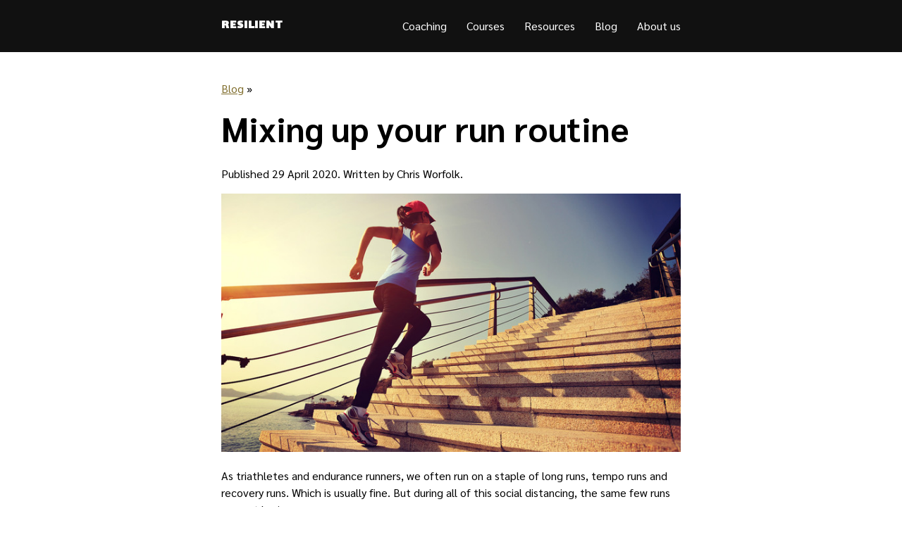

--- FILE ---
content_type: text/html; charset=UTF-8
request_url: https://www.resilient.to/blog/mixing-up-your-run-routine
body_size: 2904
content:
<!DOCTYPE html>
<html lang="en">
<head>
    <title>Mixing up your run routine - Blog - Resilient</title>
    <meta name="description" content="As triathletes and endurance runners, we often run on a staple of long runs, tempo runs and recovery runs. Which is usually fine. But during all of this social distancing, the same few runs can get boring.">
    <meta name="keywords" content="psychology,sport psychology,triathlon,running">
    
    <meta property="og:title" content="Mixing up your run routine">
    <meta property="og:image" content="https://images.resilient.to/crops/1000/woman-running-up-stone-stairs.jpg">
    <meta http-equiv="Content-Type" content="text/html; charset=utf-8">
    <meta name="viewport" content="width=device-width, initial-scale=1">
    <link rel="stylesheet" type="text/css" href="/stylesheets/screen.css?1712425207">
    <link rel="shortcut icon" href="/favicon.ico">
    <link rel="apple-touch-icon" href="/images/apple-touch-icon.png">
</head>
<body>

    <header class="">
        <div>
            <a href="/" class="homepage">Resilient</a>
            <button id="menu-toggle"><i class="fas fa-bars" aria-hidden></i> Menu</button>
            <nav class="">
                <a href="/coaching">Coaching</a>
                <a href="/courses">Courses</a>
                <a href="/resources">Resources</a>
                <a href="/blog">Blog</a>
                <a href="/about">About us</a>
            </nav>
        </div>
    </header>

    <main>

        
<div class="wrapper">
    <p>
        <a href="/blog">Blog</a> &raquo;
    </p>

    <h1>Mixing up your run routine</h1>

    <p>
        Published 29 April 2020.  Written by Chris Worfolk.
    </p>

    <p class="full-width">
        <img src="https://images.resilient.to/crops/16-9/700/woman-running-up-stone-stairs.jpg" alt="Woman running up stone stairs">
    </p>

    <p>As triathletes and endurance runners, we often run on a staple of long runs, tempo runs and recovery runs. Which is usually fine. But during all of this social distancing, the same few runs can get boring.</p>

<p>If you are struggling for motivation, here are some ideas for mixing up your routine.</p>

<h2>Virtual races</h2>

<p>Many events organisers are putting together virtual races: Ironman, Even Splits and It's Grim Up North Running to name a few. Some even involve a medal and a t-shirt, too. Signing up to a virtual event can give you some purpose and structure to your training.</p>

<p>If nothing takes your fancy, you could even organise something yourself. Personally, I'm planning a full distance triathlon that I'm provisionally calling <em>Covidman</em>.</p>

<h2>Hill repeats</h2>

<p>Many runners do hill repeats, but they can often get forgotten about if your A race is flat. The process is simple: find some hills, run hard on the way up and use the downhill as a recovery.</p>

<h2>Strength runs</h2>

<p>Think of this as a combination of an interval run and an obstacle course for your abs. Do a 10km run, and every kilometre stop to do 10 press-ups, crunches or maybe even a plank.</p>

<h2>Intervals and fartleks</h2>

<p>These two may already be part of your training programme, but if not, well worth considering. Intervals consist of specific periods of going hard and going easy, where fartleks involve mixing up the pace in a looser arrangement.</p>

<h2>Stair climbs</h2>

<p>If you live in a tower block, you can do this workout without even having to go outside. Start at the bottom and head up the stairs as fast as you can. The first five flights are easy: then it gets harder from there.</p>

<h2>Strava art</h2>

<p>If you fancy yourself as an artist, you could have a go at creating some Strava art. This requires quite a lot of planning, and a street layout or open countryside that allows you the right degree of freedom. But if you have a talent for drawing and running, this could kill a few days.</p>

<h2>Sprints</h2>

<p>Sprints can be a lot of food. Sure, it's not clear what a triathlete needs with all of that anaerobic power. But with most races cancelled, now might be the time to do something totally unproductive but fun and challenging. It gets the body going while only having to work for 20 seconds at a time.</p>
</div>

    </main>
    
    <footer>
        <hr>

        <div class="lead-capture">
            <span class="lead-capture-title">Join our free educational newsletter</span>

            <form action="/list/subscribe" method="post">
                <div>
                    <span><input type="checkbox" name="interests[]" value="psychology" id="interests-psychology"> <label for="interests-psychology">Psychology</label></span><span><input type="checkbox" name="interests[]" value="triathlon" id="interests-triathlon"> <label for="interests-triathlon">Triathlon</label></span><span><input type="checkbox" name="interests[]" value="running" id="interests-running"> <label for="interests-running">Running</label></span><span><input type="checkbox" name="interests[]" value="mental-health" id="interests-mental-health"> <label for="interests-mental-health">Mental health</label></span>
                </div>

                <input type="email" name="email" autocapitalize="off" autocorrect="off" placeholder="you@example.com" aria-label="Email address">
                <input type="text" name="phone" aria-hidden="true" class="jam">
                <button>Join now</button>
            </form>
        </div>

        <div class="sub-footer">
            <div class="social-media">
                <a href="https://fb.me/BeMoreResilient" rel="me" aria-label="Facebook"><i class="fab fa-2x fa-facebook-square" aria-hidden="true"></i></a>
                <a href="https://www.instagram.com/chrisworfolk/" rel="me" aria-label="Instagram"><i class="fab fa-2x fa-instagram" aria-hidden="true"></i></a>
                <a href="https://www.youtube.com/c/ChrisWorfolk/" rel="me" aria-label="YouTube"><i class="fab fa-2x fa-youtube-square" aria-hidden="true"></i></a>
            </div>

            &copy; 2026 Resilient. All rights reserved. <a href="/privacy">Privacy policy</a>. <a href="/international">International</a>. <a href="/contact">Contact us</a>.
        </div>
    </footer>

    <script>
        var menuButton = document.querySelector('#menu-toggle');
        var menu = document.querySelector('nav');

        menuButton.onclick = function() {
            menu.classList.toggle('open');
        }
    </script>

    <script src="/scripts/common.js?1592483431"></script>

    

    <link href="/assets/fontawesome/css/all.min.css" rel="stylesheet">

    <script>(function(w,d,s,l,i){w[l]=w[l]||[];w[l].push({'gtm.start':
    new Date().getTime(),event:'gtm.js'});var f=d.getElementsByTagName(s)[0],
    j=d.createElement(s),dl=l!='dataLayer'?'&l='+l:'';j.async=true;j.src=
    'https://www.googletagmanager.com/gtm.js?id='+i+dl;f.parentNode.insertBefore(j,f);
    })(window,document,'script','dataLayer','GTM-PF2ZHCP');</script>
    <noscript><iframe src="https://www.googletagmanager.com/ns.html?id=GTM-PF2ZHCP"
height="0" width="0" style="display:none;visibility:hidden"></iframe></noscript>

</body>
</html>


--- FILE ---
content_type: text/css
request_url: https://www.resilient.to/stylesheets/screen.css?1712425207
body_size: 4754
content:
.alert{min-height:40px;color:#fff;transition:all .5s ease-in-out}.alert .icon{margin-right:6px}.alert span{float:right;cursor:pointer}.alert .wrapper{padding:12px 24px}.alert-closed{height:0 !important;min-height:0;overflow:hidden}.alert-danger{background:#d2253e}.alert-success{background:#1c9e36}.auth-options{display:grid;grid-gap:24px;grid-template-columns:repeat(auto-fit, minmax(300px, 1fr))}.auth-options>div{background:#eee;padding:24px}.auth-options>div h2{font-size:100%;margin-top:0;text-align:left}.articles{display:grid;grid-template-columns:1fr 1fr;grid-gap:24px}.articles div.image-placeholder{height:0;padding-top:56.25%;position:relative}.articles div.image-placeholder img{height:100%;left:0;position:absolute;top:0;width:100%}.articles img{border:#ffdb58 10px solid;box-sizing:border-box}.articles h2,.articles h3{font-size:1.5em;margin:0}@media only screen and (max-width: 700px){.full-width{margin:12px -24px 12px -24px}}.checkout-container{margin-bottom:48px}.checkout-coupon-form{margin-bottom:24px}.checkout-price{background-color:#eee;display:grid;grid-gap:24px;margin-bottom:24px;padding:24px}@media only screen and (min-width: 500px){.checkout-price{grid-template-columns:1fr auto}}.checkout-price div{align-self:center}.checkout-price h2,.checkout-price p{margin:0}.checkout-price .checkout-label{color:#666}.checkout-errors{background-color:red;color:#fff;margin-bottom:24px;padding:24px}.checkout-errors h2{margin-top:0}.checkout-payment-icons{text-align:center}.checkout-payment-icons img{height:50px}.checkout-price-amount{color:#666;font-size:160%}.mt-0{margin-top:0}.mt-4{margin-top:36px}.mb-4{margin-bottom:36px}a:link,a:visited{color:#806e2d}a.btn{background-color:#806e2d;border:#807653 1px solid;display:inline-block;padding:15px 15px 16px 15px}a.btn:link,a.btn:visited{color:#fff;text-decoration:none}a.btn:hover,a.btn:active{background-color:#807653}audio{width:100%}.clear{clear:both}h1{font-size:3em;line-height:1.2;margin-top:0;margin-bottom:24px}figure{border:#ffdb58 10px solid;margin:24px 0}figure figcaption{background-color:#eee;padding:12px}main img{max-width:100%}table.table{width:100%;border-collapse:collapse}table.table thead{border-bottom:#ddd 2px solid}table.table thead th{text-align:left}table.table thead th.text-right{text-align:right}table.table td,table.table th{padding:12px}table.table-striped tbody tr:nth-child(odd){background:#f3f3f3}.text-centre{text-align:center}.text-right{text-align:right}form button{background-color:#806e2d;border:#807653 1px solid;border-radius:0;color:#fff;font-size:100%;padding:15px 15px 16px 15px}form button:hover{background-color:#807653}form button:disabled{background-color:#cfbc77;cursor:not-allowed}form input[type=text],form input[type=email],form input[type=number],form input[type=password],form textarea{border:#807653 1px solid;box-sizing:border-box;font-size:100%;padding:15px}form input.error[type=text],form input.error[type=email]{border-color:red;border-right:red 10px solid}form input.jam{display:none}form label{cursor:pointer;margin-bottom:6px}form div.label{margin-bottom:6px}form select{-webkit-appearance:none;background:url("http://cdn1.iconfinder.com/data/icons/cc_mono_icon_set/blacks/16x16/br_down.png") no-repeat;background-position:right 15px center;border:#807653 1px solid;font-size:100%;padding:15px 45px 15px 15px}form textarea{height:100px}form.inventory{margin-top:48px}form.inventory div.inventory-responses{display:grid;grid-gap:1px;grid-template-columns:1fr 1fr 1fr 1fr 1fr;margin-bottom:24px}form.inventory div.inventory-responses label{background-color:#eee;cursor:pointer;display:block;padding:12px;text-align:center}@media only screen and (max-width: 499px){form.inventory div.inventory-responses label{font-size:80%;padding:6px}}form.race-time-calculator h2{margin-bottom:0}form.race-time-calculator input{margin-bottom:6px;margin-right:6px}form.race-time-calculator label>p{margin-top:6px}@media only screen and (max-width: 499px){form.race-time-calculator input,form.race-time-calculator select{width:100%}}form.vertical input[type=text],form.vertical input[type=email],form.vertical input[type=password]{margin-bottom:24px}form.vertical label{display:block}form.wide input[type=text],form.wide input[type=email],form.wide input[type=password],form.wide textarea{width:100%}.hero{background-image:url("../images/hero/swimmer-portrait.jpg");background-position:right top;background-repeat:no-repeat;font-family:"Lalezar",sans-serif;min-height:600px;display:flex}@media only screen and (min-width: 600px){.hero{background-image:url("../images/hero/swimmer-tablet.jpg");background-position:center top}}@media only screen and (min-width: 1000px){.hero{background-image:url("../images/hero/swimmer-landscape.jpg")}}.hero-content{box-sizing:border-box;color:#000;text-align:right;padding:12px;align-self:center}.hero-content h1{text-shadow:3px 3px #fff;margin:0;max-width:300px}@media only screen and (max-width: 599px){.hero-content{align-self:flex-end;max-width:60%}.hero-content h1{font-size:2em}}.hero-wrapper{display:flex;justify-content:flex-end;margin:0 auto;max-width:700px;width:100%}body{margin:0;font-family:"Sarabun",Helvetica,arial,sans-serif;line-height:1.5}footer a:link,footer a:visited,footer a:hover,footer a:active{color:#fff;text-decoration:underline}footer div.lead-capture{background-color:#ffdb58;color:#333;padding:24px}footer div.lead-capture form div{margin-bottom:12px;margin-top:12px}footer div.lead-capture form span{display:block}footer div.lead-capture span.lead-capture-title{font-weight:bold}@media only screen and (min-width: 550px){footer div.lead-capture{text-align:center}footer div.lead-capture form span{display:inline;padding:0 12px}}footer div.social-media{margin-bottom:12px}footer div.social-media a{margin:0 6px}footer div.sub-footer{background-color:#111;color:#fff;padding:24px 24px 72px 24px;text-align:center}footer hr{display:none}header{background-color:#111;color:#fff;z-index:10}header>div{align-items:center;box-sizing:border-box;display:flex;flex-wrap:wrap;justify-content:space-between;margin:0 auto;max-width:700px;padding:24px}header a:link,header a:visited,header a:hover,header a:active{color:#fff;text-decoration:none}header a.homepage{font-family:"Lalezar",sans-serif;font-size:110%;font-weight:bold;letter-spacing:.05em;margin-left:0;text-transform:uppercase}@media(max-width: 599px){header #menu-toggle{all:unset}header nav{height:0;overflow:hidden;transition:height .5s;width:100%}header nav a{display:block;margin:12px 0}header nav.open{height:200px}header nav.is-logged-in.open{height:80px}}@media(min-width: 600px){header button{display:none}header nav{display:block}header nav a{margin-left:24px}}header.with-hero{background-color:rgba(0,0,0,.5);position:absolute;width:100%}main .wrapper{box-sizing:border-box;padding:24px}.wrapper{max-width:700px;margin:0 auto}.benefits-with-icons{display:grid;grid-gap:24px;padding:0;text-align:center}@media(min-width: 600px){.benefits-with-icons{grid-template-columns:1fr 1fr}}.benefits-with-icons i{font-size:500%;margin-top:12px}.benefits-with-icons li{background-color:#eee;list-style-type:none;padding:24px}.list-of-stats{display:grid;grid-gap:24px;grid-template-columns:1fr 1fr;padding:0;text-align:center}.list-of-stats li{background-color:#eee;list-style-type:none;padding:24px}.list-of-stats span{display:block;font-size:200%}.quick-links{display:grid;grid-gap:24px;padding:0;text-align:center}.quick-links a:link,.quick-links a:visited,.quick-links a:hover,.quick-links a:active{color:#000;text-decoration:none}.quick-links i{display:block;font-size:400%;margin-bottom:24px}.quick-links li{background-color:#eee;list-style-type:none;padding:24px}@media(min-width: 400px){.quick-links{grid-template-columns:1fr 1fr}}@media(min-width: 700px){.quick-links{grid-template-columns:1fr 1fr 1fr 1fr}}.class-tags{margin:24px 0}.class-tags a:link,.class-tags a:visited,.class-tags a:hover,.class-tags a:active{color:#000;text-decoration:none}.class-tags a{background:#ddd;border-radius:18px;margin-right:6px;display:inline-block;padding:12px 24px}.class-tags a:hover,.class-tags a:active{background-color:#ccc}.class-tags a.active{background-color:#ffdb58}.coach-bio{display:flex}.coach-bio div:first-child{flex-shrink:0;margin-right:24px;max-width:30%}.course{display:grid;margin-bottom:48px}.course h2{margin-top:6px}.course img{border:#ffdb58 10px solid;box-sizing:border-box}@media only screen and (min-width: 600px){.course{grid-template-columns:1fr 1fr;grid-gap:24px}.course h2{margin-top:0}}.course-title{font-size:2em;text-align:center}.course-subtitle{font-weight:bold;text-align:center}.cta-with-price{display:flex;align-items:center}.cta-with-price a{flex-shrink:0;margin-right:12px}.cta-with-price .price{font-size:160%}.download{background-position:center left;background-repeat:no-repeat;line-height:32px;padding-left:42px}.download-pdf{background-image:url("../images/icons/pdf.png")}.equipment-list{display:grid;grid-gap:12px;grid-template-columns:1fr auto}.equipment-rating{font-size:200%;margin:24px 0}.equipment-videos{display:grid;grid-gap:48px}.inventory-results{width:auto !important}.photo-strip{display:grid;grid-gap:24px}@media only screen and (min-width: 500px){.photo-strip{grid-template-columns:1fr 1fr 1fr}}.photo-strip img{border:#ffdb58 10px solid;box-sizing:border-box}.polaroid{box-shadow:0 0 5px #999;border:#fff 10px solid;border-bottom:#fff 20px solid;float:right;margin:0 0 10px 10px;max-width:50%;transform:rotate(5deg);width:200px}.social-media-icons a{margin-right:12px}.syllabus{display:grid;grid-gap:24px;grid-template-columns:1fr;text-align:center}.syllabus div{background-color:#eee;padding:24px}.syllabus span{display:block;font-weight:bold;text-transform:uppercase}@media(min-width: 600px){.syllabus{grid-template-columns:1fr 1fr}}.team form{background:#eee;padding:48px}.team form h3{margin-top:0}.team input{margin-bottom:12px;width:100%}.team h2{font-size:36px;margin-bottom:24px;margin-top:48px}.team h3{font-size:30px}.team ul{display:grid;grid-gap:24px;margin-top:24px;padding:0;text-align:center}.team ul i{font-size:500%;margin-top:24px}.team ul li{background-color:#eee;list-style-type:none;padding:24px}@media(min-width: 600px){.team ul{grid-template-columns:1fr 1fr}}.team span{background-color:#666;border-radius:3px;color:#fff;font-size:75%;padding:3px 6px}.notepaper{position:relative;margin:30px auto;padding:29px 20px 20px 45px;line-height:30px;color:#6a5f49;text-shadow:0 1px 1px #fff;background-color:#f2f6c1;background-image:-webkit-radial-gradient(center, cover, rgba(255, 255, 255, 0.7) 0%, rgba(255, 255, 255, 0.1) 90%),-webkit-repeating-linear-gradient(top, transparent 0%, transparent 29px, rgba(239, 207, 173, 0.7) 29px, rgba(239, 207, 173, 0.7) 30px);background-image:-moz-radial-gradient(center, cover, rgba(255, 255, 255, 0.7) 0%, rgba(255, 255, 255, 0.1) 90%),-moz-repeating-linear-gradient(top, transparent 0%, transparent 29px, rgba(239, 207, 173, 0.7) 29px, rgba(239, 207, 173, 0.7) 30px);background-image:-o-radial-gradient(center, cover, rgba(255, 255, 255, 0.7) 0%, rgba(255, 255, 255, 0.1) 90%),-o-repeating-linear-gradient(top, transparent 0%, transparent 29px, rgba(239, 207, 173, 0.7) 29px, rgba(239, 207, 173, 0.7) 30px);border:1px solid #c3baaa;border-color:rgba(195,186,170,.9);-webkit-box-sizing:border-box;-moz-box-sizing:border-box;box-sizing:border-box;-webkit-box-shadow:inset 0 1px rgba(255,255,255,.5),inset 0 0 5px #d8e071,0 0 1px rgba(0,0,0,.1),0 2px rgba(0,0,0,.02);box-shadow:inset 0 1px rgba(255,255,255,.5),inset 0 0 5px #d8e071,0 0 1px rgba(0,0,0,.1),0 2px rgba(0,0,0,.02)}.notepaper blockquote,.notepaper figure{margin:0}.notepaper:before,.notepaper:after{content:"";position:absolute;top:0;bottom:0}.notepaper:before{left:28px;width:2px;border:solid #efcfad;border-color:rgba(239,207,173,.9);border-width:0 1px}.notepaper:after{z-index:-1;left:0;right:0;background:rgba(242,246,193,.9);border:1px solid rgba(170,157,134,.7);-webkit-transform:rotate(2deg);-moz-transform:rotate(2deg);-ms-transform:rotate(2deg);-o-transform:rotate(2deg);transform:rotate(2deg)}.quote{font-family:Georgia,serif;font-size:14px}.curly-quotes:before,.curly-quotes:after{display:inline-block;vertical-align:top;height:30px;line-height:48px;font-size:50px;opacity:.2}.curly-quotes:before{content:"“";margin-right:4px;margin-left:-8px}.curly-quotes:after{content:"”";margin-left:4px;margin-right:-8px}.quote-by{display:block;padding-right:10px;text-align:right;font-size:13px;font-style:italic;color:#84775c}@media only screen and (min-width: 650px){.quote-list{display:grid;grid-gap:24px;grid-template-columns:1fr 1fr}.quote-list .notepaper{margin:0}}.StripeElement{background-color:#fff;box-shadow:0 1px 3px 0 #e6ebf1;-webkit-transition:box-shadow 150ms ease;transition:box-shadow 150ms ease;border:#807653 1px solid;padding:15px;margin-bottom:24px}.StripeElement--focus{box-shadow:0 1px 3px 0 #cfd7df}.StripeElement--invalid{border-color:red;border-right:red 10px solid}.StripeElement--webkit-autofill{background-color:#fefde5 !important}.responsive-embed{position:relative;padding-bottom:56.25%;padding-top:30px;height:0;overflow:hidden}.responsive-embed iframe,.responsive-embed object,.responsive-embed embed{position:absolute;top:0;left:0;width:100%;height:100%}a.vle-download{background:#eee;border-left:#ffdb58 10px solid;display:block;padding:24px}form.vle-completion-box,div.vle-completion-box{align-items:center;background:#eee;border-radius:5px;color:#333;display:flex;justify-content:center;margin:24px 0;padding:24px;position:relative}form.vle-completion-box.is-loading,div.vle-completion-box.is-loading{color:#999}form.vle-completion-box input,div.vle-completion-box input{-webkit-appearance:none;background-color:#fafafa;border:1px solid #cacece;box-shadow:0 1px 2px rgba(0,0,0,.05),inset 0px -15px 10px -12px rgba(0,0,0,.05);padding:9px;border-radius:3px;display:inline-block;position:relative;vertical-align:bottom}form.vle-completion-box input:active,form.vle-completion-box input:checked:active,div.vle-completion-box input:active,div.vle-completion-box input:checked:active{box-shadow:0 1px 2px rgba(0,0,0,.05),inset 0px 1px 3px rgba(0,0,0,.1)}form.vle-completion-box input:checked,div.vle-completion-box input:checked{background-color:#e9ecee;border:1px solid #adb8c0;box-shadow:0 1px 2px rgba(0,0,0,.05),inset 0px -15px 10px -12px rgba(0,0,0,.05),inset 15px 10px -12px rgba(255,255,255,.1);color:#99a1a7}form.vle-completion-box input:checked:after,div.vle-completion-box input:checked:after{content:"✔";font-size:14px;position:absolute;top:0px;left:3px;color:#99a1a7}form.vle-completion-box label,div.vle-completion-box label{margin-bottom:0}form.vle-completion-box .vle-loading-icon,div.vle-completion-box .vle-loading-icon{display:inline-block;position:absolute;top:50%;width:40px;height:40px;margin-top:-20px;visibility:hidden}form.vle-completion-box .vle-loading-icon div,div.vle-completion-box .vle-loading-icon div{box-sizing:border-box;display:block;position:absolute;width:32px;height:32px;margin:4px;border:4px solid #fff;border-radius:50%;animation:vle-loading-icon 1.2s cubic-bezier(0.5, 0, 0.5, 1) infinite;border-color:#fff transparent transparent transparent}form.vle-completion-box .vle-loading-icon div:nth-child(1),div.vle-completion-box .vle-loading-icon div:nth-child(1){animation-delay:-0.45s}form.vle-completion-box .vle-loading-icon div:nth-child(2),div.vle-completion-box .vle-loading-icon div:nth-child(2){animation-delay:-0.3s}form.vle-completion-box .vle-loading-icon div:nth-child(3),div.vle-completion-box .vle-loading-icon div:nth-child(3){animation-delay:-0.15s}@keyframes vle-loading-icon{0%{transform:rotate(0deg)}100%{transform:rotate(360deg)}}.vle-assessment{margin-bottom:24px}.vle-assessment button{background-color:#806e2d;border:#807653 1px solid;border-radius:0;color:#fff;font-size:100%;padding:15px 15px 16px 15px}.vle-assessment button:hover{background-color:#807653}.vle-assessment button:disabled{background-color:#cfbc77;cursor:not-allowed}.vle-assessment input{-webkit-appearance:none;-moz-appearance:none;appearance:none;display:inline-block;position:relative;background-color:#f1f1f1;color:#666;top:3px;height:30px;width:30px;border:0;border-radius:50px;cursor:pointer;margin-right:12px;outline:none}.vle-assessment input:checked::before{position:absolute;font:13px/1 "Open Sans",sans-serif;left:11px;top:7px;content:"⅃";transform:rotate(40deg)}.vle-assessment input:hover{background-color:#f7f7f7}.vle-assessment input:checked{background-color:#f1f1f1}.vle-assessment div.vle-assessment-question label{align-items:center;border:#ccc 1px solid;border-radius:6px;cursor:pointer;display:flex;padding:24px}.vle-assessment div.vle-assessment-question label:hover{background-color:#eee}.vle-assessment div.vle-assessment-question label.is-disabled{color:#666;cursor:not-allowed}.vle-assessment div.vle-assessment-question label.is-selected{border:#666 1px solid;color:#000}.vle-assessment div.vle-assessment-question label.is-correct{background:#90ee90}.vle-assessment div.vle-assessment-question label.is-incorrect{background:#ff7f7f}.vle-assessment div.vle-assessment-question li{list-style-type:none;margin-bottom:12px}.vle-assessment div.vle-assessment-question ul{padding:0}.vle-assessment h2{font-size:120%;margin-top:0}.vle-assessment p{margin-bottom:0}.vle-congratulations{margin:24px 0}.vle-guidance{color:#666;display:block;font-size:80%}.vle-module-list{display:grid;grid-gap:24px}@media only screen and (min-width: 550px){.vle-module-list{grid-template-columns:1fr 1fr}}.vle-module-list div{background-color:#eee;padding:24px;text-align:center}.vle-module-list div a:link,.vle-module-list div a:visited{background-color:#ffdb58;color:#000;padding:12px;padding-bottom:14px;text-decoration:none}.vle-module-list div a:hover,.vle-module-list div a:active{background-color:#ffcb0c}.vle-module-list div p.vle-module-cta{margin-top:36px}.vle-module-list div p.vle-module-cta span{background:#999;color:#fff;padding:12px}.vle-module-list div p.vle-module-number{font-weight:bold}.vle-module-list div p.vle-module-status{color:#666;font-size:80%}.vle-module-list div h2{font-size:160%}.vle-navigation{display:flex;justify-content:space-between}.vle-progress-bar{background-color:#eee;border-radius:6px;height:50px;margin-bottom:24px;position:relative}.vle-progress-bar .vle-progress-bar__indicator{background-color:#ffdb58;border-radius:6px;position:absolute;top:0;bottom:0;left:0;z-index:2}.vle-progress-bar .vle-progress-bar__text{display:flex;justify-content:space-between;line-height:50px;padding:0 16px;position:absolute;top:0;left:0;right:0;bottom:0;z-index:3}.vle-question{margin-bottom:24px}.vle-question textarea{background-color:#fffdf6}.workout-list{padding:0}.workout-list li{align-items:center;border:#999 1px solid;border-radius:6px;display:flex;list-style-type:none;margin-bottom:24px;padding:0 24px}.workout-list li>div:first-child{flex-shrink:0;margin-right:24px;width:25%}.workout-step{background-color:#eee;border-left:#ccc 10px solid;border-radius:6px;margin-bottom:24px;padding:24px}.workout-step h3,.workout-step p{margin-top:0}.workout-step-warm-cool{background-color:#ebf7f9;border-color:#b0e0e6}.workout-step-intensity-2{background-color:#ccf3cc;border-color:#32cd32}.workout-step-intensity-3{background-color:#ffffbf;border-color:#ff0}.workout-step-intensity-4{background-color:#ffe2bf;border-color:#ff8c00}.workout-step-intensity-5{background-color:#ffbfbf;border-color:red}.workout-summary{align-items:flex-end;display:flex;margin:24px 0}.workout-summary-block{background-color:#999;height:50px}.workout-summary-block-warm-cool{background-color:#b0e0e6}.workout-summary-block-intensity-2{background-color:#32cd32;height:60px}.workout-summary-block-intensity-3{background-color:#e6e600;height:70px}.workout-summary-block-intensity-4{background-color:#ff8c00;height:80px}.workout-summary-block-intensity-5{background-color:red;height:90px}/*# sourceMappingURL=screen.css.map */


--- FILE ---
content_type: text/plain
request_url: https://www.google-analytics.com/j/collect?v=1&_v=j102&a=530538848&t=pageview&_s=1&dl=https%3A%2F%2Fwww.resilient.to%2Fblog%2Fmixing-up-your-run-routine&ul=en-us%40posix&dt=Mixing%20up%20your%20run%20routine%20-%20Blog%20-%20Resilient&sr=1280x720&vp=1280x720&_u=YEBAAEABAAAAACAAI~&jid=1104917690&gjid=1599684865&cid=738855914.1769982027&tid=UA-39631116-16&_gid=58808750.1769982027&_r=1&_slc=1&gtm=45He61s0h2n81PF2ZHCPza200&gcd=13l3l3l3l1l1&dma=0&tag_exp=103116026~103200004~104527907~104528500~104684208~104684211~115938465~115938468~116185181~116185182~116988316~117041588&z=1441674839
body_size: -450
content:
2,cG-ZCHH9GY62C